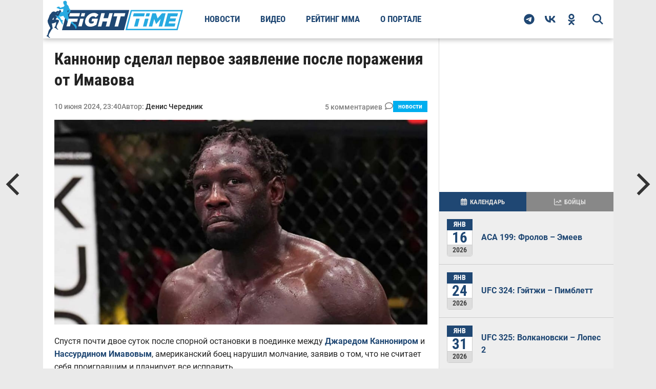

--- FILE ---
content_type: text/html; charset=utf-8
request_url: https://fighttime.ru/news/item/34933-kannonir-sdelal-pervoe-zayavlenie-posle-porazheniya-ot-imavova.html
body_size: 14282
content:
<!DOCTYPE html>
<html prefix="og: http://ogp.me/ns#" lang="ru">

<head>
	<meta name="viewport" content="width=device-width, initial-scale=1.0">
				<meta charset="utf-8" >
	<base href="https://fighttime.ru/" >
	<meta name="keywords" content="Джаред Каннонир,Нассурдин Имавов" >
	<meta name="robots" content="max-snippet:-1, max-image-preview:large" >
	<meta name="author" content="Денис Чередник" >
	<meta property="og:url" content="https://fighttime.ru/news/item/34933-kannonir-sdelal-pervoe-zayavlenie-posle-porazheniya-ot-imavova.html" >
	<meta property="og:type" content="article" >
	<meta property="og:title" content="Каннонир сделал первое заявление после поражения от Имавова" >
	<meta property="og:description" content="Спустя почти двое суток после спорной остановки в поединке между Джаредом Каннониром и Нассурдином Имавовым, американский боец нарушил молчание, заявив о том, что не считает себя проигравшим и планирует все исправить." >
	<meta property="og:image" content="/media/k2/items/cache/3201d5c1de5667ab8c1e387315651423_XL.jpg" >
	<meta name="image" content="/media/k2/items/cache/3201d5c1de5667ab8c1e387315651423_XL.jpg" >
	<meta name="twitter:card" content="summary" >
	<meta name="twitter:title" content="Каннонир сделал первое заявление после поражения от Имавова" >
	<meta name="twitter:description" content="Спустя почти двое суток после спорной остановки в поединке между Джаредом Каннониром и Нассурдином Имавовым, американский боец нарушил молчание, заявив о том, что не считает себя проигравшим и планиру..." >
	<meta name="twitter:image" content="/media/k2/items/cache/3201d5c1de5667ab8c1e387315651423_XL.jpg" >
	<meta name="twitter:image:alt" content="Каннонир сделал первое заявление после поражения от Имавова" >
	<meta property="yandex_recommendations_image" content="https://fighttime.ru/media/k2/items/cache/3201d5c1de5667ab8c1e387315651423_XL.jpg" >
	<meta property="yandex_recommendations_kill" content="1" >
	<meta name="description" content="Спустя почти двое суток после спорной остановки в поединке между Джаредом Каннониром и Нассурдином Имавовым, американский боец нарушил молчание, заявив о том, что не считает себя проигравшим и планирует все исправить." >
	<title>Каннонир сделал первое заявление после поражения от Имавова</title>
	<link href="https://fighttime.ru/news/item/34933-kannonir-sdelal-pervoe-zayavlenie-posle-porazheniya-ot-imavova.html" rel="canonical" >
	<link href="/favicon.ico" rel="shortcut icon" type="image/vnd.microsoft.icon" >
	<style>

                        /* K2 - Magnific Popup Overrides */
                        .mfp-iframe-holder {padding:10px;}
                        .mfp-iframe-holder .mfp-content {max-width:100%;width:100%;height:100%;}
                        .mfp-iframe-scaler iframe {background:#fff;padding:10px;box-sizing:border-box;box-shadow:none;}
                    
	</style>
	<script type="application/ld+json">{"@context":"https://schema.org","@type":"NewsArticle","@id":"https://fighttime.ru/news/item/34933-kannonir-sdelal-pervoe-zayavlenie-posle-porazheniya-ot-imavova.html","name":"Каннонир сделал первое заявление после поражения от Имавова","url":"https://fighttime.ru/news/item/34933-kannonir-sdelal-pervoe-zayavlenie-posle-porazheniya-ot-imavova.html","headline":"Каннонир сделал первое заявление после поражения от Имавова","dateCreated":"2024-06-10T23:40:21+03:00","datePublished":"2024-06-10T23:40:21+03:00","dateModified":"2024-06-10T23:40:21+03:00","description":"Спустя почти двое суток после спорной остановки в поединке между Джаредом Каннониром и Нассурдином Имавовым, американский боец нарушил молчание, заявив о том, что не считает себя проигравшим и планирует все исправить.\r\n","articleBody":"\r\n\r\n«Когда это случилось, я чувствовал себя просто ужасно, и мне потребовалось некоторое время, чтобы собраться с силами, посмотреть бой и снова это пережить», - заявил Каннонир в интервью Ариэлю Хельвани. «Это было действительно мучительно. Было такое ощущение, что у меня украли возможность совершать великие дела»\r\n«Я меня нет чувства, что я проиграл бой – я чувствую, будто у меня его отобрали. Меня лишили возможности проявить терпение, что я обычно делаю в своих поединках, и вернуться в бой. Это было по меньшей мере болезненно, если говорить мягко»\r\n\r\nПо словам Каннонира, он рассчитывает на незамедлительный реванш с Имавовым, и готов драться с представителем Франции на турнире UFC в Париже, который состоится 28 сентября.\r\n\r\n«В сентябре UFC отправляется в Париж. Я хотел бы встретиться с Нассурдином у него дома и все исправить. У него будет преимущество домашней арены, и я знаю, что в UFC рассматривают данную возможность»\r\n\r\nПоединок топовых средневесов, в минувшие выходные возглавивший турнир UFC on ESPN 57 в Луисвилле, завершился на отметке 1:34 четвертого раунда после того, как Имавов потряс соперника ударом справа, бросился его добивать, а рефери Джейсон Херцог не позволил Каннониру вернуться в бой, остановив встречу и зафиксировав победу французского бойца техническим нокаутом.","text":"Спустя почти двое суток после спорной остановки в поединке между Джаредом Каннониром и Нассурдином Имавовым, американский боец нарушил молчание, заявив о том, что не считает себя проигравшим и планирует все исправить.\r\n \r\n\r\n«Когда это случилось, я чувствовал себя просто ужасно, и мне потребовалось некоторое время, чтобы собраться с силами, посмотреть бой и снова это пережить», - заявил Каннонир в интервью Ариэлю Хельвани. «Это было действительно мучительно. Было такое ощущение, что у меня украли возможность совершать великие дела»\r\n«Я меня нет чувства, что я проиграл бой – я чувствую, будто у меня его отобрали. Меня лишили возможности проявить терпение, что я обычно делаю в своих поединках, и вернуться в бой. Это было по меньшей мере болезненно, если говорить мягко»\r\n\r\nПо словам Каннонира, он рассчитывает на незамедлительный реванш с Имавовым, и готов драться с представителем Франции на турнире UFC в Париже, который состоится 28 сентября.\r\n\r\n«В сентябре UFC отправляется в Париж. Я хотел бы встретиться с Нассурдином у него дома и все исправить. У него будет преимущество домашней арены, и я знаю, что в UFC рассматривают данную возможность»\r\n\r\nПоединок топовых средневесов, в минувшие выходные возглавивший турнир UFC on ESPN 57 в Луисвилле, завершился на отметке 1:34 четвертого раунда после того, как Имавов потряс соперника ударом справа, бросился его добивать, а рефери Джейсон Херцог не позволил Каннониру вернуться в бой, остановив встречу и зафиксировав победу французского бойца техническим нокаутом.","identifier":"https://fighttime.ru/news/item/34933-kannonir-sdelal-pervoe-zayavlenie-posle-porazheniya-ot-imavova.html","mainEntityOfPage":"https://fighttime.ru/news/item/34933-kannonir-sdelal-pervoe-zayavlenie-posle-porazheniya-ot-imavova.html","author":{"@type":"Person","name":"Денис Чередник","url":"https://fighttime.ru/user/fighttime.html","jobTitle":"Главный редактор"},"publisher":{"@type":"Organization","name":"FightTime","telephone":"+7 (495) 147-17-16","url":"https://fighttime.ru","address":{"@type":"PostalAddress","postalCode":123112,"addressCountry":"RU","addressLocality":"Россия, Москва","streetAddress":"1-й Красногвардейский проезд, 21с1"},"image":"https://fighttime.ru/templates/fighttime/images/logos/logo.svg","logo":{"@type":"ImageObject","url":"https://fighttime.ru/templates/fighttime/images/logos/logo.svg","width":275,"height":75}},"keywords":"Единоборства, Бокс, ММА, Джаред Каннонир, Нассурдин Имавов","articleSection":["Единоборства","Бокс","ММА","Джаред Каннонир","Нассурдин Имавов"],"about":["Единоборства","Бокс","ММА","Джаред Каннонир","Нассурдин Имавов"],"genre":["Единоборства","Бокс","ММА","Джаред Каннонир","Нассурдин Имавов"],"image":[{"@type":"ImageObject","representativeOfPage":"true","url":"https://fighttime.ru/media/k2/items/cache/3201d5c1de5667ab8c1e387315651423_XL.jpg","width":1000,"height":648}],"thumbnailUrl":"https://fighttime.ru/media/k2/items/cache/3201d5c1de5667ab8c1e387315651423_XL.jpg"}</script>
	<script type="application/ld+json">{"@context":"https://schema.org","@type":"Organization","name":"FightTime","telephone":"+7 (495) 147-17-16","url":"https://fighttime.ru/","address":{"@type":"PostalAddress","postalCode":123112,"addressCountry":"RU","addressLocality":"Россия, Москва","streetAddress":"1-й Красногвардейский проезд, 21с1"},"image":"https://fighttime.ru/templates/fighttime/images/logos/logo.svg","logo":{"@type":"ImageObject","url":"https://fighttime.ru/templates/fighttime/images/logos/logo.svg","width":275,"height":75}}</script>

	<link rel="preload" as="image" type="image/svg+xml" href="https://fighttime.ru/templates/fighttime/img/mega.svg?v=1.0.22">
	
	<link rel="preload" href="https://fighttime.ru/templates/fighttime/fonts/robotocondensed/v1/RobotoCondensed-Bold.woff2" as="font" type="font/woff2" crossorigin>
	<link href="https://fighttime.ru/rssfeed.feed?type=rss" rel="alternate" type="application/rss+xml" title="RSS 2.0">
	<link href="https://fighttime.ru/rssfeed.feed?type=atom" rel="alternate" type="application/atom+xml" title="Atom 1.0">
	<!-- start: Favicon and Touch Icons -->
	<link rel="apple-touch-icon-precomposed" sizes="152x152" href="https://fighttime.ru/templates/fighttime/icons/apple-touch-icon-152-precomposed.png">
	<link rel="apple-touch-icon" sizes="152x152" href="https://fighttime.ru/templates/fighttime/icons/apple-touch-icon-152.png">
	<link rel="apple-touch-icon-precomposed" sizes="144x144" href="https://fighttime.ru/templates/fighttime/icons/apple-touch-icon-144-precomposed.png">
	<link rel="apple-touch-icon-precomposed" sizes="114x114" href="https://fighttime.ru/templates/fighttime/icons/apple-touch-icon-114-precomposed.png">
	<link rel="apple-touch-icon-precomposed" sizes="120x120" href="https://fighttime.ru/templates/fighttime/icons/apple-touch-icon-120-precomposed.png">
	<link rel="apple-touch-icon" sizes="120x120" href="https://fighttime.ru/templates/fighttime/icons/apple-touch-icon-120.png">
	<link rel="apple-touch-icon-precomposed" sizes="72x72" href="https://fighttime.ru/templates/fighttime/icons/apple-touch-icon-72-precomposed.png">
	<link rel="apple-touch-icon-precomposed" href="https://fighttime.ru/templates/fighttime/icons/apple-touch-icon-precomposed.png">
	<link rel="apple-touch-icon" href="https://fighttime.ru/templates/fighttime/icons/apple-touch-icon.png">
	<link rel="shortcut icon" href="https://fighttime.ru/templates/fighttime/icons/favicon.png">
	<link rel="icon" type="image/png" href="https://fighttime.ru/apple-touch-icon-192x192.png" sizes="192x192" >
	<link rel="icon" type="image/png" href="https://fighttime.ru/apple-touch-icon-512x512.png" sizes="512x512" >
			<link rel='preload stylesheet' id='main-style-css' href='https://fighttime.ru/templates/fighttime/css/style.min.css?ver=4.1.51' as="style" type='text/css' media='all'>
	<link rel='preload stylesheet' id='second-style-css' href='https://fighttime.ru/templates/fighttime/css/style.second.min.css?ver=4.1.51' as="style" type='text/css' media='all'>
	<link rel='preload stylesheet' id='fonts-style-css' href='https://fighttime.ru/templates/fighttime/css/fonts.min.css?ver=4.1.51' as="style" type='text/css' media='all'>

	<style>
				@media screen AND (max-width: 567px) {
			#lx_727754{
				width: 100vw !important;
			}
			#luxup_slot-727754-1{
				max-width: 100vw !important;
				box-sizing: border-box;
			}
		}
		@media screen AND (max-width: 767px) {
			#lx_727754{
				max-width: 100vw !important;				
			}
		}
		/* #fb-fighter .ads-center,
		#fb-events .yandex_ad1_wrapper,
		#fb-events .ads-center {
			min-height: 300px;
		} */

		#fb-events .adfox_centered,
		#fb-fighter .adfox_centered {
			display: -webkit-box;
			display: -ms-flexbox;
			display: flex;
			-webkit-box-align: center;
			-ms-flex-align: center;
			align-items: center;
			-webkit-box-pack: center;
			-ms-flex-pack: center;
			justify-content: center;
			height: 350px;
		}

		@media screen and (max-width: 576px) {
			#feat-img-reg {
				min-height: 50vw;
			}

			/* #content-area .yandex_rtb_wrapper {
				height: 300px;
			} */

			.adfox_centered {
				display: -webkit-box;
				display: -ms-flexbox;
				display: flex;
				-webkit-box-align: center;
				-ms-flex-align: center;
				align-items: center;
				-webkit-box-pack: center;
				-ms-flex-pack: center;
				justify-content: center;
				height: 350px;
			}

			/* #adfox_content_intro,
			#fb-fighter .ads-center,
			#fb-events .ads-center {}

			#fb-events .yandex_ad1_wrapper {
				height: 400px;
			} */
		}

		#fb-events .adfox_centered.auto-height,
		#fb-fighter .adfox_centered.auto-height,
		.adfox_centered.auto-height {
			height: auto;
		}


		@media screen and (min-width: 960px) {
			.ads-sidebar {
				height: 300px;
			}
		}
	</style>

	<style>
				.app-chat-editor .border {
			border-radius: 10px !important;
		}
	</style>
	<!-- Yandex.RTB -->
	<script>
		window.yaContextCb = window.yaContextCb || []
	</script>
	<script src="https://yandex.ru/ads/system/context.js" async></script>
		
		
	<script async type="text/javascript" src="//s.luxcdn.com/t/229764/360_light.js"></script>
</head>

<body class="page-template page-template-template-boxed page-template-template-boxed-php">

		
		<script class='__lxGc__' type='text/javascript'>
	((__lxGc__=window.__lxGc__||{'s':{},'b':0})['s']['_229764']=__lxGc__['s']['_229764']||{'b':{}})['b']['_726184']={'i':__lxGc__.b++};
	</script>
	

		<script class='__lxGc__' type='text/javascript'>
	((__lxGc__=window.__lxGc__||{'s':{},'b':0})['s']['_229764']=__lxGc__['s']['_229764']||{'b':{}})['b']['_726277']={'i':__lxGc__.b++};
	</script>
	
	
		

	
	

	<div id="site">
		<header class="header">
			<div class="header__wrapper">
				<button class="mobile-bar__bars">
										<svg width="20" height="20" viewBox="0 0 448 512" aria-label="Открыть меню" role="img">
						<title>Открыть меню</title>
						<path d="M0 64H448v64H0V64zM0 224H448v64H0V224zM448 384v64H0V384H448z" fill="currentColor"/>
					</svg>
				</button>
				<a class="header__logo" content="https://fighttime.ru/" href="https://fighttime.ru/">
					<img class="header__logo-mobile" width="205" height="40" src="https://fighttime.ru/templates/fighttime/images/logos/logo-mobile.svg" alt="Логотип СМИ FightTime.ru">
					<img class="header__logo-desc" width="275" height="75" src="https://fighttime.ru/templates/fighttime/images/logos/logo.svg" alt="Логотип СМИ FightTime.ru">
				</a>
									<nav class="header__nav">
						<ul  class="main-menu">
<li class="current selected main-menu__item main-menu__item-146"><a href="/news.html" title="Новости">Новости</a></li><li class="main-menu__item main-menu__item-147"><a href="/video.html" title="Видео">Видео</a></li><li class="main-menu__item main-menu__item-148"><a href="/rating-mma.html" title="Рейтинг ММА">Рейтинг ММА</a></li><li class="main-menu__item main-menu__item-150"><a href="/about.html" >О портале</a></li></ul>

					</nav>
				
				<div class="header__right">
					<div id="search-button">
						<svg height="21" width="21">
							<title>поиск</title>
							<use xlink:href="https://fighttime.ru/templates/fighttime/img/mega.svg?v=1.0.22#magnifying-glass-bold"></use>
						</svg>
					</div>
					<div class="social-nav relative">
						<a class="social-nav__link social-nav__telegram" href="https://t.me/fighttimeru" rel="noopener nofollow" target="_blank">
														<svg viewBox="0 0 496 512" height="21" width="21">
								<path d="M248,8C111.033,8,0,119.033,0,256S111.033,504,248,504,496,392.967,496,256,384.967,8,248,8ZM362.952,176.66c-3.732,39.215-19.881,134.378-28.1,178.3-3.476,18.584-10.322,24.816-16.948,25.425-14.4,1.326-25.338-9.517-39.287-18.661-21.827-14.308-34.158-23.215-55.346-37.177-24.485-16.135-8.612-25,5.342-39.5,3.652-3.793,67.107-61.51,68.335-66.746.153-.655.3-3.1-1.154-4.384s-3.59-.849-5.135-.5q-3.283.746-104.608,69.142-14.845,10.194-26.894,9.934c-8.855-.191-25.888-5.006-38.551-9.123-15.531-5.048-27.875-7.717-26.8-16.291q.84-6.7,18.45-13.7,108.446-47.248,144.628-62.3c68.872-28.647,83.183-33.623,92.511-33.789,2.052-.034,6.639.474,9.61,2.885a10.452,10.452,0,0,1,3.53,6.716A43.765,43.765,0,0,1,362.952,176.66Z" fill="currentColor"/>
							</svg>
						</a>
						<a class="social-nav__link social-nav__vk" href="https://vk.com/fighttimeru" rel="noopener nofollow" target="_blank">
														<svg viewBox="0 0 48 30" height="21" width="21">
								<path d="M26.1436 29.9512C9.74385 29.9512 0.38978 18.7083 0 0H8.21488C8.48471 13.7314 14.5408 19.5477 19.3377 20.747V0H27.0732V11.8425C31.8102 11.3328 36.7865 5.93628 38.4655 0H46.2008C44.9116 7.31544 39.515 12.712 35.6774 14.9306C39.515 16.7295 45.6615 21.4365 48 29.9512H39.4851C37.6562 24.2548 33.0994 19.8475 27.0732 19.2479V29.9512H26.1436Z" fill="currentColor"/>
							</svg>
						</a>
						<a class="social-nav__link social-nav__ok" href="https://ok.ru/group/51264289898695" rel="noopener nofollow" target="_blank">
														<svg viewBox="0 0 320 512" height="22" width="22">
								<path d="M275.1 334c-27.4 17.4-65.1 24.3-90 26.9l20.9 20.6 76.3 76.3c27.9 28.6-17.5 73.3-45.7 45.7-19.1-19.4-47.1-47.4-76.3-76.6L84 503.4c-28.2 27.5-73.6-17.6-45.4-45.7 19.4-19.4 47.1-47.4 76.3-76.3l20.6-20.6c-24.6-2.6-62.9-9.1-90.6-26.9-32.6-21-46.9-33.3-34.3-59 7.4-14.6 27.7-26.9 54.6-5.7 0 0 36.3 28.9 94.9 28.9s94.9-28.9 94.9-28.9c26.9-21.1 47.1-8.9 54.6 5.7 12.4 25.7-1.9 38-34.5 59.1zM30.3 129.7C30.3 58 88.6 0 160 0s129.7 58 129.7 129.7c0 71.4-58.3 129.4-129.7 129.4s-129.7-58-129.7-129.4zm66 0c0 35.1 28.6 63.7 63.7 63.7s63.7-28.6 63.7-63.7c0-35.4-28.6-64-63.7-64s-63.7 28.6-63.7 64z" fill="currentColor"/>
							</svg>
						</a>
					</div>
				</div>
				<div id="search-bar">
					<div class="gcse-searchbox-only" 
	data-queryParameterName="search" 
	data-resultsUrl="https://fighttime.ru/search-results.html"
	data-autoCompleteMaxCompletions="5" 
	data-autoCompleteMatchType='any'
></div>
				</div>
			</div>
		</header>

		<div class="mobile-bar">
			<button class="mobile-bar__close">
				<svg height="30" width="30">
					<title>Закрыть меню</title>
					<use xlink:href="https://fighttime.ru/templates/fighttime/img/mega.svg?v=1.0.22#bar-close"></use>
				</svg>
			</button>
			<div class="mobile-bar__wrapper">
				<a class="mobile-bar__logo" content="https://fighttime.ru/" href="https://fighttime.ru/">
					<img width="205" height="40" src="https://fighttime.ru/templates/fighttime/images/logos/logo-mobile.svg" alt="Логотип СМИ FightTime.ru">
				</a>

				<div data-type="mobile_gcse" class="mobile-bar__gcse"></div>

									<nav class="mobile-bar__nav"></nav>
				
				<div class="mobile-bar__social relative">
					<span class="mobile-bar__social-title">FightTime в соцсетях</span>
					<div class="mobile-bar__social-list"></div>
				</div>
			</div>
		</div>

		<div id="head-wrap" class="left relative">
			<div class="head-wrap-out">
				<div class="head-wrap-in">
					
											
										
									</div>
			</div>
		</div>
		<div id="content-wrapper" class="left relative">
			<div class="content-out">
				<div class="content-in">
					<main>						
																			<div id="system-message-container">
	</div>

							<div id="post-social-out" class="relative">
	<div id="post-social-in">
		<div id="post-content-out">
			<div id="post-content-in">
				<div id="post-content-contain" class="left relative">
					<article class="post-98 post type-post status-publish format-standard has-post-thumbnail category-tech tag-featured2 tag-free tag-internet tag-mastercard tag-tech tag-uk tag-wi-fi">
						<div id="post-content-wrapper" class="relative">
							<div id="post-area" class="left relative">
								<h1 class="story-title entry-title">Каннонир сделал первое заявление после поражения от Имавова</h1>

																	<div class="post-cat-contain post-cat-mob">

																					<span class="post-date">
												<time class="post-date updated" datetime="2024-06-10T23:40:21+03:00">
													10 июня 2024, 23:40												</time>
											</span>
										
																					<span class="author-name">
												Автор: 													<a rel="author" href="https://fighttime.ru/user/fighttime.html">
														<span>Денис Чередник</span>
													</a>
																							</span>
										
																					
											<span id="page-comment-count">
												<span>Комментарии</span>
												<svg height="16" width="16">
													<title>Комментарии</title>
													<use xlink:href="https://fighttime.ru/templates/fighttime/img/mega.svg?v=1.0.22#comments"></use>
												</svg>
											</span>
										
																					<span class="img-cat img-cat-article">
												<a href="https://fighttime.ru/news.html">
													Новости												</a>
											</span>
																				
									</div>
								
																
								<div class="relative">
									<div id="content-area" class="left relative">
																					<div id="feat-img-reg" class="relative">
												
																								<img
													width="1000"													height="648"													src="https://fighttime.ru/media/k2/items/cache/3201d5c1de5667ab8c1e387315651423_XL.jpg?v=3" srcset="https://fighttime.ru/media/k2/items/cache/3201d5c1de5667ab8c1e387315651423_L.jpg?v=3 504w, https://fighttime.ru/media/k2/items/cache/3201d5c1de5667ab8c1e387315651423_XL.jpg?v=3 1200w"
													sizes="(max-width: 728px) 50vw, 1200px"
													alt="Каннонир сделал первое заявление после поражения от Имавова" class="itemImage" >
											</div>
											
																															
											
											
											
																						
											<div class="itemFullText">
																									<p>Спустя почти двое суток после спорной остановки в поединке между <a href="/fighters/78628/Jared-Cannonier.html" target="_blank" rel="noopener noreferrer">Джаредом Каннониром</a> и <a href="/fighters/217405/Nassourdine-Imavov.html" target="_blank" rel="noopener noreferrer">Нассурдином Имавовым</a>, американский боец нарушил молчание, заявив о том, что не считает себя проигравшим и планирует все исправить.</p>
																																					
<blockquote>
<p>«Когда это случилось, я чувствовал себя просто ужасно, и мне потребовалось некоторое время, чтобы собраться с силами, посмотреть бой и снова это пережить», - заявил Каннонир в интервью Ариэлю Хельвани. «Это было действительно мучительно. Было такое ощущение, что у меня украли возможность совершать великие дела»</p>
<p>«Я меня нет чувства, что я проиграл бой – я чувствую, будто у меня его отобрали. Меня лишили возможности проявить терпение, что я обычно делаю в своих поединках, и вернуться в бой. Это было по меньшей мере болезненно, если говорить мягко»</p>
</blockquote>
<p>По словам Каннонира, он рассчитывает на незамедлительный реванш с Имавовым, и готов драться с представителем Франции на <a href="/events/103572/UFC-Fight-Night-Gane-vs-TBA.html" target="_blank" rel="noopener noreferrer">турнире UFC в Париже,</a> который состоится 28 сентября.</p>
<blockquote>
<p>«В сентябре UFC отправляется в Париж. Я хотел бы встретиться с Нассурдином у него дома и все исправить. У него будет преимущество домашней арены, и я знаю, что в UFC рассматривают данную возможность»</p>
</blockquote>
<p>Поединок топовых средневесов, в минувшие выходные возглавивший турнир <a href="/events/103594/UFC-on-ESPN-57-Cannonier-vs-Imavov.html" target="_blank" rel="noopener noreferrer">UFC on ESPN 57</a> в Луисвилле, завершился на отметке 1:34 четвертого раунда после того, как Имавов потряс соперника ударом справа, бросился его добивать, а рефери Джейсон Херцог не позволил Каннониру вернуться в бой, остановив встречу и зафиксировав победу французского бойца техническим нокаутом.</p>																							</div>
										
										
																				

																				

										
										<div class="subscribe">
											<span class="subscribe__text">Читайте</span>
											<a class="subscribe__link" target="_blank" rel="noopener nofollow" href="https://t.me/joinchat/AAAAAFNyp7_2jzMvoAcJUg">
												<span class="subscribe__link-text">FightTime в Telegram</span>
												<svg height="30" width="30">
													<title>Telegram</title>
													<use xlink:href="https://fighttime.ru/templates/fighttime/img/mega.svg?v=1.0.22#telegram-icon"></use>
												</svg>
											</a>
										</div>

																					<div class="post-tags post-tags-mobi">
												<span class="post-tags-header">Теги</span>
												<span>
																																								<a href="https://fighttime.ru/tagslist/itemlist/tag/Джаред%20Каннонир.html" rel="tag">Джаред Каннонир</a>
																																									<a href="https://fighttime.ru/tagslist/itemlist/tag/Нассурдин%20Имавов.html" rel="tag">Нассурдин Имавов</a>
																											
													
												</span>
											</div><!--post-tags-->
										
										
									</div><!--content-area-->

									
								</div><!--right-content-->
							</div><!--post-area-->
						</div><!--post-content-wrapper-->

					</article>
					<div class="yandex_rtb_wrapper_bottom left relative" style="background-color: #fff; width: 100%; text-align: center; padding-bottom: 15px;">


						<!--AdFox START-->
						<!--Площадка: FightTime.ru / * / *-->
						<!--Тип баннера: Десктоп/Мобильный 728x90/300x300-->
						<!--Расположение: Контент-->
						<div class="adfox_centered auto-height">
							<div id="adfox_content_after" class="ads-center"></div>
						</div>
						<script>
							window.yaContextCb.push(() => {
								Ya.adfoxCode.createAdaptive({
									ownerId: 366235,
									containerId: 'adfox_content_after',
									params: {
										pp: 'cvmk',
										ps: 'gadv',
										p2: 'hwcp'
									},
									onRender: function() {
										// console.log('NEWS ADFOX Rendered2');
										// if (jQuery(window).width() >= 768) {
										//     ym(14666941, 'reachGoal', 'PM_DESKTOP_VIEW');
										//     console.log('Десктоп - Loading');
										// } else {
										//     ym(14666941, 'reachGoal', 'PM_MOBILE_VIEW');
										//     console.log('Мобильный - Loading');
										// }
									}
								}, ['desktop', 'tablet', 'phone'], {
									tabletWidth: 1113,
									phoneWidth: 768,
									isAutoReloads: false
								})
							})
						</script>

												
												

												
					</div>

											
						<div class="article-comment left relative" style="background-color: #fff; width: 100%;">
							<div class="article-comment__wrapper">
								<div id="comments" class="comments">
		<div id="mc-container">
		<button id="comments-show-btn" class="comments__show-btn">Показать комментарии</button>        
	</div>	
</div>






							</div>
						</div>
					
					
						<div class="post-related">
							<h3 class="post-related__header">Материалы по теме</h3>
							<div class="post-related__list">
																<div class="related-item">
									<div class="related-item__img">
										<a class="related-item__img-link" rel="bookmark" href="/news/item/40952-de-ridder-chimaev-i-imavov-ne-khotyat-dratsya-drug-s-drugom.html" title="Де Риддер: Чимаев и Имавов не хотят драться друг с другом">
											<img width="400" height="240" src="[data-uri]" data-lazy-type="image" data-lazy-src="/media/k2/items/cache/07788e338f03eab08d7ff17a1bf8cdf6_L.jpg" class="lazy lazy-hidden" alt="Де Риддер: Чимаев и Имавов не хотят драться друг с другом">

											<span class="related-item__img-more">Подробнее</span>
										</a>
									</div>
																			<span class="related-item__cat">
											Новости										</span>
																		<div class="related-item__content">
										<a class="related-item__title" rel="bookmark" href="/news/item/40952-de-ridder-chimaev-i-imavov-ne-khotyat-dratsya-drug-s-drugom.html" title="Де Риддер: Чимаев и Имавов не хотят драться друг с другом">Де Риддер: Чимаев и Имавов не хотят драться друг с другом</a>
																			</div>
									
																		
								</div>
																<div class="related-item">
									<div class="related-item__img">
										<a class="related-item__img-link" rel="bookmark" href="/news/item/40800-majkl-pejdzh-vystupit-na-turnire-ufc-v-londone.html" title="Майкл Пейдж выступит на турнире UFC в Лондоне">
											<img width="400" height="240" src="[data-uri]" data-lazy-type="image" data-lazy-src="/media/k2/items/cache/ee25d7f48b3d8014e391d90a77a505e7_L.jpg" class="lazy lazy-hidden" alt="Майкл Пейдж выступит на турнире UFC в Лондоне">

											<span class="related-item__img-more">Подробнее</span>
										</a>
									</div>
																			<span class="related-item__cat">
											Новости										</span>
																		<div class="related-item__content">
										<a class="related-item__title" rel="bookmark" href="/news/item/40800-majkl-pejdzh-vystupit-na-turnire-ufc-v-londone.html" title="Майкл Пейдж выступит на турнире UFC в Лондоне">Майкл Пейдж выступит на турнире UFC в Лондоне</a>
																			</div>
									
																		
								</div>
																<div class="related-item">
									<div class="related-item__img">
										<a class="related-item__img-link" rel="bookmark" href="/news/item/40675-drikus-dyu-plessi-dal-prognoz-na-boj-khamzata-chimaeva-i-nassurdina-imavova.html" title="Дрикус Дю Плесси дал прогноз на бой Хамзата Чимаева и Нассурдина Имавова">
											<img width="400" height="240" src="[data-uri]" data-lazy-type="image" data-lazy-src="/media/k2/items/cache/1831dadad1ed91c4d0cb5fc4e121fb70_L.jpg" class="lazy lazy-hidden" alt="Дрикус Дю Плесси дал прогноз на бой Хамзата Чимаева и Нассурдина Имавова">

											<span class="related-item__img-more">Подробнее</span>
										</a>
									</div>
																			<span class="related-item__cat">
											Новости										</span>
																		<div class="related-item__content">
										<a class="related-item__title" rel="bookmark" href="/news/item/40675-drikus-dyu-plessi-dal-prognoz-na-boj-khamzata-chimaeva-i-nassurdina-imavova.html" title="Дрикус Дю Плесси дал прогноз на бой Хамзата Чимаева и Нассурдина Имавова">Дрикус Дю Плесси дал прогноз на бой Хамзата Чимаева и Нассурдина Имавова</a>
																			</div>
									
																		
								</div>
															</div>
						</div>

					
					<!--AdFox START-->
					<!--yandex_rostovdesign-->
					<!--Площадка: FightTime.ru / * / *-->
					<!--Тип баннера: Десктоп/Мобильный 728x90/300x300-->
					<!--Расположение: Материалы по теме-->
					<div id="adfox_related"></div>
					<script>
						window.yaContextCb.push(()=>{
							Ya.adfoxCode.createAdaptive({
								ownerId: 366235,
								containerId: 'adfox_related',
								params: {
									pp: 'fxuz',
									ps: 'gadv',
									p2: 'hwcp'
								}
							}, ['tablet', 'phone'], {
								tabletWidth: 1113,
								phoneWidth: 768,
								isAutoReloads: false
							})
						})
					</script>

					
					
										

										

					

				</div><!--post-content-contain-->
			</div><!--post-content-in-->
		</div><!--post-content-out-->
	</div><!--post-social-in-->
</div><!--post-social-out-->


	<div id="prev-next-wrap">
					<div id="prev-post-wrap">
				<div id="prev-post-arrow" class="relative">
					<svg height="80" width="35">
						<title>Предыдущий</title>
						<use xlink:href="https://fighttime.ru/templates/fighttime/img/mega.svg?v=1.0.22#chevron-left"></use>
					</svg>
				</div><!--prev-post-arrow-->
				<div class="prev-next-text">
					<a href="/news/item/34932-gilbert-berns-i-shon-bredi-vozglavyat-turnir-ufc.html" rel="prev">Гилберт Бернс и Шон Брэди возглавят турнир UFC</a>
				</div><!--prev-post-text-->
			</div><!--prev-post-wrap-->
		
					<div id="next-post-wrap">
				<div id="next-post-arrow" class="relative">
					<svg height="80" width="35">
						<title>Следующий</title>
						<use xlink:href="https://fighttime.ru/templates/fighttime/img/mega.svg?v=1.0.22#chevron-right"></use>
					</svg>
				</div><!--prev-post-arrow-->
				<div class="prev-next-text">
					<a href="/news/item/34934-dzhordzh-sent-perr-podderzhal-islama-makhacheva.html" rel="next">Джордж Сент-Пьерр поддержал Ислама Махачева</a>
				</div><!--prev-next-text-->
			</div><!--next-post-wrap-->
			</div><!--prev-next-wrap-->

<!-- JoomlaWorks "K2" (v2.10.2) | Learn more about K2 at https://getk2.org -->


						
						
													<div id="sidebar">
								<aside class="sidebar-container">
									<!--AdFox START-->
									<!--Площадка: FightTime.ru / * / *-->
									<!--Тип баннера: Десктоп/Мобильный 728x90/300x300-->
									<!--Расположение: Сайдбар-->
									<div id="adfox_sidebar" class="ads-sidebar"></div>
									<script>
										window.yaContextCb.push(() => {
											Ya.adfoxCode.createAdaptive({
												ownerId: 366235,
												containerId: 'adfox_sidebar',
												params: {
													pp: 'cyts',
													ps: 'gadv',
													p2: 'hwcp'
												}
											}, ['desktop'], {
												tabletWidth: 960,
												phoneWidth: 768,
												isAutoReloads: false
											})
										})
									</script>
									<div class="fe-wrapper sidebar-wrapper" id="ModEventsFights">
	<div class="fe-nav">
		<ul class="nav">
			<li class="active">
				<a href="#tab1">
					<svg height="14" width="14">
						<title>Календарь</title>
						<use xlink:href="https://fighttime.ru/templates/fighttime/img/mega.svg?v=1.0.22#calendar-days"></use>
					</svg>
					<span>Календарь</span>
				</a>
			</li>
			<li>
				<a href="#tab2">
					<svg height="15" width="15">
						<title>Бойцы</title>
						<use xlink:href="https://fighttime.ru/templates/fighttime/img/mega.svg?v=1.0.22#chart-line-up"></use>
					</svg>
					<span>Бойцы</span>
				</a>
			</li>
		</ul>
		<span class="fe-mobi-bt">Открыть</span>
	</div>
	<div class="fe-content">
		<div id="tab1" class="fe-tab-content active">
			<ul class="fe-list">
										<li class="item 0">
							<div class="w20 left br-box">
								<div class="fight-date">
									<span class="month">янв</span>
									<span class="day">16</span>
									<span class="year">2026</span>
								</div>
							</div>
							<div class="w80 right br-box title">
																<a href="/events/106872/ACA-199-Polpudnikov-vs-Magomedov.html" title="ACA 199: Фролов – Эмеев">
									<span>ACA 199: Фролов – Эмеев</span>
								</a>
							</div>
						</li>

						
																<li class="item 1">
							<div class="w20 left br-box">
								<div class="fight-date">
									<span class="month">янв</span>
									<span class="day">24</span>
									<span class="year">2026</span>
								</div>
							</div>
							<div class="w80 right br-box title">
																<a href="/events/106826/UFC-324-Gaethje-vs-Pimblett.html" title="UFC 324: Гэйтжи – Пимблетт">
									<span>UFC 324: Гэйтжи – Пимблетт</span>
								</a>
							</div>
						</li>

						
																<li class="item 2">
							<div class="w20 left br-box">
								<div class="fight-date">
									<span class="month">янв</span>
									<span class="day">31</span>
									<span class="year">2026</span>
								</div>
							</div>
							<div class="w80 right br-box title">
																<a href="/events/106827/UFC-325-Volkanovski-vs-Lopes-2.html" title="UFC 325: Волкановски – Лопес 2">
									<span>UFC 325: Волкановски – Лопес 2</span>
								</a>
							</div>
						</li>

						
																<li class="item 3">
							<div class="w20 left br-box">
								<div class="fight-date">
									<span class="month">фев</span>
									<span class="day">06</span>
									<span class="year">2026</span>
								</div>
							</div>
							<div class="w80 right br-box title">
																<a href="/events/106877/ACA-200-Gasanov-vs-Tumenov.html" title="ACA 200: Гасанов – Туменов">
									<span>ACA 200: Гасанов – Туменов</span>
								</a>
							</div>
						</li>

						
																<li class="item 4">
							<div class="w20 left br-box">
								<div class="fight-date">
									<span class="month">фев</span>
									<span class="day">07</span>
									<span class="year">2026</span>
								</div>
							</div>
							<div class="w80 right br-box title">
																<a href="/events/106819/Professional-Fighters-League-PFL-Champions-Series-5-Nurmagomedov-vs-Davis.html" title="PFL Дубай: Нурмагомедов – Дэвис">
									<span>PFL Дубай: Нурмагомедов – Дэвис</span>
								</a>
							</div>
						</li>

						
																<li class="item 5">
							<div class="w20 left br-box">
								<div class="fight-date">
									<span class="month">фев</span>
									<span class="day">07</span>
									<span class="year">2026</span>
								</div>
							</div>
							<div class="w80 right br-box title">
																<a href="/events/106860/UFC-Fight-Night-266-Bautista-vs-Oliveira.html" title="UFC Fight Night 266: Баутиста – Оливейра">
									<span>UFC Fight Night 266: Баутиста – Оливейра</span>
								</a>
							</div>
						</li>

						
																<li class="item 6">
							<div class="w20 left br-box">
								<div class="fight-date">
									<span class="month">фев</span>
									<span class="day">13</span>
									<span class="year">2026</span>
								</div>
							</div>
							<div class="w80 right br-box title">
																<a href="/events/106905/Fight-Nights-133-Tsoloev-vs-Butorin.html" title="Бетсити Fight Nights 133: Цолоев – Буторин">
									<span>Бетсити Fight Nights 133: Цолоев – Буторин</span>
								</a>
							</div>
						</li>

						
																<li class="item 7">
							<div class="w20 left br-box">
								<div class="fight-date">
									<span class="month">фев</span>
									<span class="day">21</span>
									<span class="year">2026</span>
								</div>
							</div>
							<div class="w80 right br-box title">
																<a href="/events/106849/UFC-Fight-Night-Strickland-vs-Hernandez.html" title="UFC Fight Night 267: Стрикленд – Эрнандес">
									<span>UFC Fight Night 267: Стрикленд – Эрнандес</span>
								</a>
							</div>
						</li>

						
																<li class="item 8">
							<div class="w20 left br-box">
								<div class="fight-date">
									<span class="month">фев</span>
									<span class="day">28</span>
									<span class="year">2026</span>
								</div>
							</div>
							<div class="w80 right br-box title">
																<a href="/events/106856/UFC-Fight-Night-Moreno-vs-Almabayev.html" title="UFC Fight Night 268: Морено – Алмабаев">
									<span>UFC Fight Night 268: Морено – Алмабаев</span>
								</a>
							</div>
						</li>

						
																<li class="item 9">
							<div class="w20 left br-box">
								<div class="fight-date">
									<span class="month">март</span>
									<span class="day">07</span>
									<span class="year">2026</span>
								</div>
							</div>
							<div class="w80 right br-box title">
																<a href="/events/106844/UFC-326-Holloway-vs-Oliveira-2.html" title="UFC 326: Холловэй – Оливейра 2">
									<span>UFC 326: Холловэй – Оливейра 2</span>
								</a>
							</div>
						</li>

						
																<li class="item 10">
							<div class="w20 left br-box">
								<div class="fight-date">
									<span class="month">март</span>
									<span class="day">14</span>
									<span class="year">2026</span>
								</div>
							</div>
							<div class="w80 right br-box title">
																<a href="/events/106906/UFC-Fight-Night-269-Emmett-vs-Vallejos.html" title="UFC Fight Night 269: Эмметт – Вальехос">
									<span>UFC Fight Night 269: Эмметт – Вальехос</span>
								</a>
							</div>
						</li>

						
																<li class="item 11">
							<div class="w20 left br-box">
								<div class="fight-date">
									<span class="month">март</span>
									<span class="day">20</span>
									<span class="year">2026</span>
								</div>
							</div>
							<div class="w80 right br-box title">
																<a href="/events/106864/Professional-Fighters-League-PFL-Madrid-Van-Steenis-vs-Edwards-2.html" title="PFL Мадрид: Ван Стинис – Эдвардс 2">
									<span>PFL Мадрид: Ван Стинис – Эдвардс 2</span>
								</a>
							</div>
						</li>

						
																<li class="item 12">
							<div class="w20 left br-box">
								<div class="fight-date">
									<span class="month">март</span>
									<span class="day">21</span>
									<span class="year">2026</span>
								</div>
							</div>
							<div class="w80 right br-box title">
																<a href="/events/106910/UFC-Fight-Night-270.html" title="UFC Fight Night 270">
									<span>UFC Fight Night 270</span>
								</a>
							</div>
						</li>

						
																<li class="item 13">
							<div class="w20 left br-box">
								<div class="fight-date">
									<span class="month">март</span>
									<span class="day">28</span>
									<span class="year">2026</span>
								</div>
							</div>
							<div class="w80 right br-box title">
																<a href="/events/106903/UFC-Fight-Night-271-Adesanya-vs-Pyfer.html" title="UFC Fight Night 271: Адесанья – Пайфер">
									<span>UFC Fight Night 271: Адесанья – Пайфер</span>
								</a>
							</div>
						</li>

						
																<li class="item 14">
							<div class="w20 left br-box">
								<div class="fight-date">
									<span class="month">апр</span>
									<span class="day">11</span>
									<span class="year">2026</span>
								</div>
							</div>
							<div class="w80 right br-box title">
																<a href="/events/106904/UFC-327.html" title="UFC 327">
									<span>UFC 327</span>
								</a>
							</div>
						</li>

						
													</ul>
		</div>


		<div id="tab2" class="fe-tab-content fighters">
			<div class="fe-search">
				<form action="/fighters.html" id="fb_form_fighter" class="horizontal fb_form_fighter">
					<div class="input-group row">
						<div class="w80 left br-box relative">
							<input name="namesearch" type="text" placeholder="Введите имя бойца" class="form-control searchfeeld query_fighters" id="fb_search_fighters" value="">
						</div>
						<div class="w20 left br-box">
														<button data-form-id="fb_form_fighter" class="btn">
								<svg height="16" width="16">
									<title>поиск</title>
									<use xlink:href="https://fighttime.ru/templates/fighttime/img/mega.svg?v=1.0.22#magnifying-glass"></use>
								</svg>
							</button>
						</div>
					</div>
				</form>
			</div>
			<ul class="fe-list">
										<li class="item">
							<div class="w20 left br-box">
								<a href="/fighters/76836/Islam-Makhachev.html" title="Ислам Махачев (Islam Makhachev)">
									<img
										width="50"
										height="50"
										src="[data-uri]"
										data-lazy-type="image" data-lazy-src="images/fightbase/webp/fighters_small/76836.webp"
										class="lazy lazy-hidden attachment-medium-thumb wp-post-image"
										alt="Ислам Махачев (Islam Makhachev)">
								</a>
							</div>
							<div class="w80 right br-box title">
								<a href="/fighters/76836/Islam-Makhachev.html" title="Ислам Махачев (Islam Makhachev)">
									<span class="name">
										Ислам Махачев <span class="name_rus">(Islam Makhachev)</span>									</span>
								</a>
							</div>
						</li>
										<li class="item">
							<div class="w20 left br-box">
								<a href="/fighters/56035/Khabib-Nurmagomedov.html" title="Хабиб Нурмагомедов (Khabib Nurmagomedov)">
									<img
										width="50"
										height="50"
										src="[data-uri]"
										data-lazy-type="image" data-lazy-src="images/fightbase/webp/fighters_small/56035.webp"
										class="lazy lazy-hidden attachment-medium-thumb wp-post-image"
										alt="Хабиб Нурмагомедов (Khabib Nurmagomedov)">
								</a>
							</div>
							<div class="w80 right br-box title">
								<a href="/fighters/56035/Khabib-Nurmagomedov.html" title="Хабиб Нурмагомедов (Khabib Nurmagomedov)">
									<span class="name">
										Хабиб Нурмагомедов <span class="name_rus">(Khabib Nurmagomedov)</span>									</span>
								</a>
							</div>
						</li>
										<li class="item">
							<div class="w20 left br-box">
								<a href="/fighters/27944/Jon-Jones.html" title="Джон Джонс (Jon Jones)">
									<img
										width="50"
										height="50"
										src="[data-uri]"
										data-lazy-type="image" data-lazy-src="images/fightbase/webp/fighters_small/27944.webp"
										class="lazy lazy-hidden attachment-medium-thumb wp-post-image"
										alt="Джон Джонс (Jon Jones)">
								</a>
							</div>
							<div class="w80 right br-box title">
								<a href="/fighters/27944/Jon-Jones.html" title="Джон Джонс (Jon Jones)">
									<span class="name">
										Джон Джонс <span class="name_rus">(Jon Jones)</span>									</span>
								</a>
							</div>
						</li>
										<li class="item">
							<div class="w20 left br-box">
								<a href="/fighters/29688/Conor-McGregor.html" title="Конор МакГрегор (Conor McGregor)">
									<img
										width="50"
										height="50"
										src="[data-uri]"
										data-lazy-type="image" data-lazy-src="images/fightbase/webp/fighters_small/29688.webp"
										class="lazy lazy-hidden attachment-medium-thumb wp-post-image"
										alt="Конор МакГрегор (Conor McGregor)">
								</a>
							</div>
							<div class="w80 right br-box title">
								<a href="/fighters/29688/Conor-McGregor.html" title="Конор МакГрегор (Conor McGregor)">
									<span class="name">
										Конор МакГрегор <span class="name_rus">(Conor McGregor)</span>									</span>
								</a>
							</div>
						</li>
										<li class="item">
							<div class="w20 left br-box">
								<a href="/fighters/280021/Khamzat-Chimaev.html" title="Хамзат Чимаев (Khamzat Chimaev)">
									<img
										width="50"
										height="50"
										src="[data-uri]"
										data-lazy-type="image" data-lazy-src="images/fightbase/webp/fighters_small/280021.webp"
										class="lazy lazy-hidden attachment-medium-thumb wp-post-image"
										alt="Хамзат Чимаев (Khamzat Chimaev)">
								</a>
							</div>
							<div class="w80 right br-box title">
								<a href="/fighters/280021/Khamzat-Chimaev.html" title="Хамзат Чимаев (Khamzat Chimaev)">
									<span class="name">
										Хамзат Чимаев <span class="name_rus">(Khamzat Chimaev)</span>									</span>
								</a>
							</div>
						</li>
										<li class="item">
							<div class="w20 left br-box">
								<a href="/fighters/1500/Fedor-Emelianenko.html" title="Федор Емельяненко (Fedor Emelianenko)">
									<img
										width="50"
										height="50"
										src="[data-uri]"
										data-lazy-type="image" data-lazy-src="images/fightbase/webp/fighters_small/1500.webp"
										class="lazy lazy-hidden attachment-medium-thumb wp-post-image"
										alt="Федор Емельяненко (Fedor Emelianenko)">
								</a>
							</div>
							<div class="w80 right br-box title">
								<a href="/fighters/1500/Fedor-Emelianenko.html" title="Федор Емельяненко (Fedor Emelianenko)">
									<span class="name">
										Федор Емельяненко <span class="name_rus">(Fedor Emelianenko)</span>									</span>
								</a>
							</div>
						</li>
										<li class="item">
							<div class="w20 left br-box">
								<a href="/fighters/202445/Ilia-Topuria.html" title="Илия Топурия (Ilia Topuria)">
									<img
										width="50"
										height="50"
										src="[data-uri]"
										data-lazy-type="image" data-lazy-src="images/fightbase/webp/fighters_small/202445.webp"
										class="lazy lazy-hidden attachment-medium-thumb wp-post-image"
										alt="Илия Топурия (Ilia Topuria)">
								</a>
							</div>
							<div class="w80 right br-box title">
								<a href="/fighters/202445/Ilia-Topuria.html" title="Илия Топурия (Ilia Topuria)">
									<span class="name">
										Илия Топурия <span class="name_rus">(Ilia Topuria)</span>									</span>
								</a>
							</div>
						</li>
										<li class="item">
							<div class="w20 left br-box">
								<a href="/fighters/65231/Tom-Aspinall.html" title="Том Аспиналл (Tom Aspinall)">
									<img
										width="50"
										height="50"
										src="[data-uri]"
										data-lazy-type="image" data-lazy-src="images/fightbase/webp/fighters_small/65231.webp"
										class="lazy lazy-hidden attachment-medium-thumb wp-post-image"
										alt="Том Аспиналл (Tom Aspinall)">
								</a>
							</div>
							<div class="w80 right br-box title">
								<a href="/fighters/65231/Tom-Aspinall.html" title="Том Аспиналл (Tom Aspinall)">
									<span class="name">
										Том Аспиналл <span class="name_rus">(Tom Aspinall)</span>									</span>
								</a>
							</div>
						</li>
										<li class="item">
							<div class="w20 left br-box">
								<a href="/fighters/170785/Magomed-Ankalaev.html" title="Магомед Анкалаев (Magomed Ankalaev)">
									<img
										width="50"
										height="50"
										src="[data-uri]"
										data-lazy-type="image" data-lazy-src="images/fightbase/webp/fighters_small/170785.webp"
										class="lazy lazy-hidden attachment-medium-thumb wp-post-image"
										alt="Магомед Анкалаев (Magomed Ankalaev)">
								</a>
							</div>
							<div class="w80 right br-box title">
								<a href="/fighters/170785/Magomed-Ankalaev.html" title="Магомед Анкалаев (Magomed Ankalaev)">
									<span class="name">
										Магомед Анкалаев <span class="name_rus">(Magomed Ankalaev)</span>									</span>
								</a>
							</div>
						</li>
										<li class="item">
							<div class="w20 left br-box">
								<a href="/fighters/152341/Francis-Ngannou.html" title="Фрэнсис Нганну (Francis Ngannou)">
									<img
										width="50"
										height="50"
										src="[data-uri]"
										data-lazy-type="image" data-lazy-src="images/fightbase/webp/fighters_small/152341.webp"
										class="lazy lazy-hidden attachment-medium-thumb wp-post-image"
										alt="Фрэнсис Нганну (Francis Ngannou)">
								</a>
							</div>
							<div class="w80 right br-box title">
								<a href="/fighters/152341/Francis-Ngannou.html" title="Фрэнсис Нганну (Francis Ngannou)">
									<span class="name">
										Фрэнсис Нганну <span class="name_rus">(Francis Ngannou)</span>									</span>
								</a>
							</div>
						</li>
										<li class="item">
							<div class="w20 left br-box">
								<a href="/fighters/224511/Alex-Pereira.html" title="Алекс Перейра (Alex Pereira)">
									<img
										width="50"
										height="50"
										src="[data-uri]"
										data-lazy-type="image" data-lazy-src="images/fightbase/webp/fighters_small/224511.webp"
										class="lazy lazy-hidden attachment-medium-thumb wp-post-image"
										alt="Алекс Перейра (Alex Pereira)">
								</a>
							</div>
							<div class="w80 right br-box title">
								<a href="/fighters/224511/Alex-Pereira.html" title="Алекс Перейра (Alex Pereira)">
									<span class="name">
										Алекс Перейра <span class="name_rus">(Alex Pereira)</span>									</span>
								</a>
							</div>
						</li>
										<li class="item">
							<div class="w20 left br-box">
								<a href="/fighters/157355/Merab-Dvalishvili.html" title="Мераб Двалишвили (Merab Dvalishvili)">
									<img
										width="50"
										height="50"
										src="[data-uri]"
										data-lazy-type="image" data-lazy-src="images/fightbase/webp/fighters_small/157355.webp"
										class="lazy lazy-hidden attachment-medium-thumb wp-post-image"
										alt="Мераб Двалишвили (Merab Dvalishvili)">
								</a>
							</div>
							<div class="w80 right br-box title">
								<a href="/fighters/157355/Merab-Dvalishvili.html" title="Мераб Двалишвили (Merab Dvalishvili)">
									<span class="name">
										Мераб Двалишвили <span class="name_rus">(Merab Dvalishvili)</span>									</span>
								</a>
							</div>
						</li>
										<li class="item">
							<div class="w20 left br-box">
								<a href="/fighters/40951/Alexander-Volkov.html" title="Александр Волков (Alexander Volkov)">
									<img
										width="50"
										height="50"
										src="[data-uri]"
										data-lazy-type="image" data-lazy-src="images/fightbase/webp/fighters_small/40951.webp"
										class="lazy lazy-hidden attachment-medium-thumb wp-post-image"
										alt="Александр Волков (Alexander Volkov)">
								</a>
							</div>
							<div class="w80 right br-box title">
								<a href="/fighters/40951/Alexander-Volkov.html" title="Александр Волков (Alexander Volkov)">
									<span class="name">
										Александр Волков <span class="name_rus">(Alexander Volkov)</span>									</span>
								</a>
							</div>
						</li>
										<li class="item">
							<div class="w20 left br-box">
								<a href="/fighters/184051/Sergei-Pavlovich.html" title="Сергей Павлович (Sergei Pavlovich)">
									<img
										width="50"
										height="50"
										src="[data-uri]"
										data-lazy-type="image" data-lazy-src="images/fightbase/webp/fighters_small/184051.webp"
										class="lazy lazy-hidden attachment-medium-thumb wp-post-image"
										alt="Сергей Павлович (Sergei Pavlovich)">
								</a>
							</div>
							<div class="w80 right br-box title">
								<a href="/fighters/184051/Sergei-Pavlovich.html" title="Сергей Павлович (Sergei Pavlovich)">
									<span class="name">
										Сергей Павлович <span class="name_rus">(Sergei Pavlovich)</span>									</span>
								</a>
							</div>
						</li>
										<li class="item">
							<div class="w20 left br-box">
								<a href="/fighters/56374/Israel-Adesanya.html" title="Исраэль Адесанья (Israel Adesanya)">
									<img
										width="50"
										height="50"
										src="[data-uri]"
										data-lazy-type="image" data-lazy-src="images/fightbase/webp/fighters_small/56374.webp"
										class="lazy lazy-hidden attachment-medium-thumb wp-post-image"
										alt="Исраэль Адесанья (Israel Adesanya)">
								</a>
							</div>
							<div class="w80 right br-box title">
								<a href="/fighters/56374/Israel-Adesanya.html" title="Исраэль Адесанья (Israel Adesanya)">
									<span class="name">
										Исраэль Адесанья <span class="name_rus">(Israel Adesanya)</span>									</span>
								</a>
							</div>
						</li>
										<li class="item">
							<div class="w20 left br-box">
								<a href="/fighters/45384/Valentina-Shevchenko.html" title="Валентина Шевченко (Valentina Shevchenko)">
									<img
										width="50"
										height="50"
										src="[data-uri]"
										data-lazy-type="image" data-lazy-src="images/fightbase/webp/fighters_small/45384.webp"
										class="lazy lazy-hidden attachment-medium-thumb wp-post-image"
										alt="Валентина Шевченко (Valentina Shevchenko)">
								</a>
							</div>
							<div class="w80 right br-box title">
								<a href="/fighters/45384/Valentina-Shevchenko.html" title="Валентина Шевченко (Valentina Shevchenko)">
									<span class="name">
										Валентина Шевченко <span class="name_rus">(Valentina Shevchenko)</span>									</span>
								</a>
							</div>
						</li>
										<li class="item">
							<div class="w20 left br-box">
								<a href="/fighters/143059/Vadim-Nemkov.html" title="Вадим Немков (Vadim Nemkov)">
									<img
										width="50"
										height="50"
										src="[data-uri]"
										data-lazy-type="image" data-lazy-src="images/fightbase/webp/fighters_small/143059.webp"
										class="lazy lazy-hidden attachment-medium-thumb wp-post-image"
										alt="Вадим Немков (Vadim Nemkov)">
								</a>
							</div>
							<div class="w80 right br-box title">
								<a href="/fighters/143059/Vadim-Nemkov.html" title="Вадим Немков (Vadim Nemkov)">
									<span class="name">
										Вадим Немков <span class="name_rus">(Vadim Nemkov)</span>									</span>
								</a>
							</div>
						</li>
										<li class="item">
							<div class="w20 left br-box">
								<a href="/fighters/296291/Usman-Nurmagomedov.html" title="Усман Нурмагомедов (Usman Nurmagomedov)">
									<img
										width="50"
										height="50"
										src="[data-uri]"
										data-lazy-type="image" data-lazy-src="images/fightbase/webp/fighters_small/296291.webp"
										class="lazy lazy-hidden attachment-medium-thumb wp-post-image"
										alt="Усман Нурмагомедов (Usman Nurmagomedov)">
								</a>
							</div>
							<div class="w80 right br-box title">
								<a href="/fighters/296291/Usman-Nurmagomedov.html" title="Усман Нурмагомедов (Usman Nurmagomedov)">
									<span class="name">
										Усман Нурмагомедов <span class="name_rus">(Usman Nurmagomedov)</span>									</span>
								</a>
							</div>
						</li>
										<li class="item">
							<div class="w20 left br-box">
								<a href="/fighters/186873/Petr-Yan.html" title="Петр Ян (Petr Yan)">
									<img
										width="50"
										height="50"
										src="[data-uri]"
										data-lazy-type="image" data-lazy-src="images/fightbase/webp/fighters_small/186873.webp"
										class="lazy lazy-hidden attachment-medium-thumb wp-post-image"
										alt="Петр Ян (Petr Yan)">
								</a>
							</div>
							<div class="w80 right br-box title">
								<a href="/fighters/186873/Petr-Yan.html" title="Петр Ян (Petr Yan)">
									<span class="name">
										Петр Ян <span class="name_rus">(Petr Yan)</span>									</span>
								</a>
							</div>
						</li>
										<li class="item">
							<div class="w20 left br-box">
								<a href="/fighters/179185/Shavkat-Rakhmonov.html" title="Шавкат Рахмонов (Shavkat Rakhmonov)">
									<img
										width="50"
										height="50"
										src="[data-uri]"
										data-lazy-type="image" data-lazy-src="images/fightbase/webp/fighters_small/179185.webp"
										class="lazy lazy-hidden attachment-medium-thumb wp-post-image"
										alt="Шавкат Рахмонов (Shavkat Rakhmonov)">
								</a>
							</div>
							<div class="w80 right br-box title">
								<a href="/fighters/179185/Shavkat-Rakhmonov.html" title="Шавкат Рахмонов (Shavkat Rakhmonov)">
									<span class="name">
										Шавкат Рахмонов <span class="name_rus">(Shavkat Rakhmonov)</span>									</span>
								</a>
							</div>
						</li>
							</ul>
		</div>
	</div>
</div>
								</aside>
							</div>
											</main>
					<footer id="foot-wrap" class="left relative">
																			<div id="foot-top" class="left relative">
								
	<div class="foot-widget ">
				<div class="left relative">

<div class="custom"  >
	<div id="foot-logo" class="left realtive"><img width="275" height="75" src="[data-uri]" data-lazy-type="image" data-lazy-src="/templates/fighttime/images/logos/footer-logo.svg" class="lazy lazy-hidden" alt="Логотип СМИ FightTime.ru"></div>
<p>Средство массовой информации сетевое издание «FightTime» зарегистрировано Федеральной службой по надзору в сфере связи, информационных технологий и массовых коммуникаций (Роскомнадзор).</p>
<p>Свидетельство о регистрации средства массовой информации <strong>Эл № ФС77-72103</strong> от 29.12.2017</p>
<p>Учредитель СМИ «FightTime»: Чередник Д.В.</p>
<p>Главный редактор СМИ «FightTime»: Чередник Д.В.</p>
<p>Телефон редакции: +7 (495) 147-17-16</p>
<p>Авторское право © 2025 FightTime.Ru. Все права на материалы, размещенные на сайте, защищены в соответствии с российским и международным законодательством об авторском праве и смежных правах.</p>
<p>Для лиц старше 16 лет</p>
<p>При любом использовании материалов сайта <strong>активная</strong> ссылка на <a href="https://fighttime.ru/">FightTime.ru</a> обязательна.</p>
<p><a href="https://fighttime.ru/site-team.html">Редакция сайта</a></p>
<p><a href="https://fighttime.ru/privacy.html">Политика конфиденциальности</a></p></div>
</div>
	</div>
	
	<div class="foot-widget ">
				<div class="left relative">
<div id="k2ModuleBox115" class="k2CustomCodeBlock">
    </div>
</div>
	</div>
	
							</div>
						
						<div id="foot-bottom" class="left relative">
							
							
							<!--LiveInternet counter-->
							<script>
								<!--
								document.write("<a href='https://www.liveinternet.ru/click' " +
									"target=_blank><img src='//counter.yadro.ru/hit?t45.4;r" +
									escape(document.referrer) + ((typeof(screen) == "undefined") ? "" :
										";s" + screen.width + "*" + screen.height + "*" + (screen.colorDepth ?
											screen.colorDepth : screen.pixelDepth)) + ";u" + escape(document.URL) +
									";h" + escape(document.title.substring(0, 80)) + ";" + Math.random() +
									"' alt='LiveInternet' title='LiveInternet' " +
									"border='0' width='31' height='31'><\/a>")
								//
								-->
							</script>
							<!--/LiveInternet-->
						</div>
											</footer>
				</div>
			</div>
		</div>
	</div>

	
	
	
	<script defer src="https://fighttime.ru/templates/fighttime/js/jquery-3.7.1.min.js"></script>
	<script defer src='https://fighttime.ru/templates/fighttime/js/libs.min.js?v=4.1.51'></script>
	<script defer src='https://fighttime.ru/templates/fighttime/js/scripts.min.js?v=4.1.51'></script>

	<!-- Yandex.Metrika counter -->
	<script>
		(function(m, e, t, r, i, k, a) {
			m[i] = m[i] || function() {
				(m[i].a = m[i].a || []).push(arguments)
			};
			m[i].l = 1 * new Date();
			k = e.createElement(t), a = e.getElementsByTagName(t)[0], k.async = 1, k.src = r, a.parentNode.insertBefore(k, a)
		})
		(window, document, "script", "https://mc.yandex.ru/metrika/tag.js", "ym");

		ym(14666941, "init", {
			id: 14666941,
			clickmap: true,
			trackLinks: true,
			accurateTrackBounce: true,
			webvisor: true,
			ut: "noindex"
		});
	</script>
	<noscript>
		<div><img src="https://mc.yandex.ru/watch/14666941?ut=noindex" style="position:absolute; left:-9999px;" alt=""></div>
	</noscript>
	<!-- /Yandex.Metrika counter -->

	
	
	    <div class="cookie-popup" style="display: none;">
        <p>Мы используем файлы cookie. Продолжив работу с сайтом, вы соглашаетесь с <a href="https://fighttime.ru/privacy.html" target="_blank">Политика конфиденциальности</a></p>
        <button class="cookie-popup__btn" id="acceptCookie">Понятно</button>
    </div>
    <script>
        let hasShownPopup = false;
        const showCookiePopup = () => {
            if (!hasShownPopup) {
                document.querySelector(".cookie-popup").style.display = "block";
                hasShownPopup = true;
            }
        };
        
        setTimeout(showCookiePopup, 15000);
        
        window.addEventListener("scroll", function() {
            if (window.scrollY >= 500) {
                showCookiePopup();
            }
        });

        document.getElementById("acceptCookie").addEventListener("click", function() {
            const expirationDate = new Date();
            expirationDate.setFullYear(expirationDate.getFullYear() + 1); // Добавляем 1 год
            document.cookie = "acceptCookie=" + expirationDate.getTime() + "; path=/; expires=" + expirationDate.toUTCString();

            const cookiePopup = document.querySelector(".cookie-popup");
            if (cookiePopup) {
                cookiePopup.style.display = "none";
            }
        });
    </script>
</body>

</html>

--- FILE ---
content_type: text/css
request_url: https://fighttime.ru/templates/fighttime/css/style.second.min.css?ver=4.1.51
body_size: 5252
content:
@charset "UTF-8";#search-button{display:none;-webkit-transition:all 0.3s;transition:all 0.3s;cursor:pointer;font-size:21px;line-height:100%;height:21px;float:right;padding:27px 20px;color:#1f4773}#search-button:hover{background:#1f4773;color:#ffffff}@media screen and (min-width:1003px){#search-button{display:inline-block}}.single #search-bar{right:-60px}#search-bar{background:rgba(255,255,255,0.9);-webkit-box-shadow:0 5px 20px -10px #000;box-shadow:0 5px 20px -10px #000;display:none;padding:15px 0;position:absolute;top:75px;right:-20px;width:100%;z-index:6000;background:#1f4773;background-color:#1f4773;padding:15px 0;width:1113px;margin:0 auto}#search-bar form.gsc-search-box{margin-bottom:0px}#search-bar table.gsc-search-box{margin-bottom:0px}#search-bar .gsc-input-box{background-color:#1f4773;border:none}#search-bar .gsc-input{background:transparent;color:#FFFFFF;font-size:20px;font-family:"Roboto Condensed",sans-serif;height:37px;text-transform:uppercase;line-height:1em;margin-left:15px;border-bottom:1px solid transparent}#search-bar input.gsc-input:focus{border-bottom-color:#48688a}#search-bar .gsc-search-button{cursor:pointer;outline:none;border-color:transparent;-webkit-box-shadow:none;box-shadow:none}#search-bar .gsc-search-button:focus{cursor:pointer;outline:none;border-color:transparent;-webkit-box-shadow:none;box-shadow:none}#search-bar .gsc-search-button svg{width:25px;height:25px}#search-bar table td{padding:0;border:none}#search-bar table th{padding:0;border:none}#search-bar table tr{padding:0;border:none}.home-widget #searchform input{background:#f5f5f5;color:#aaa;font-style:normal;font-size:1.2em;font-weight:400}#search-result .gsc-input{font-size:20px;font-family:"Roboto Condensed",sans-serif;height:37px;text-transform:uppercase;line-height:1em;border-bottom:none;padding-top:2px!important}#search-result input.gsc-input{padding-left:10px!important}#search-result .gsc-search-button{cursor:pointer;outline:none;border-color:transparent;-webkit-box-shadow:none;box-shadow:none}#search-result .gsc-search-button:focus{cursor:pointer;outline:none;border-color:transparent;-webkit-box-shadow:none;box-shadow:none}#search-result .gsc-search-button svg{width:25px;height:25px}#search-result table td{padding:0;border:none}#search-result table th{padding:0;border:none}#search-result table tr{padding:0;border:none}.mobile_gcse .gsc-search-box *{border-radius:0!important;border:none}.mobile_gcse .gsc-search-box tr{border:none;padding:0}.mobile_gcse .gsc-search-box td{border:none;padding:0}.mobile_gcse .gsc-input-box{padding:0}.mobile_gcse .gsib_a input{padding:15px 10px 14px!important}.mobile_gcse .gsib_b{background:#ffffff}.mobile_gcse .gsst_a{padding:0}.mobile_gcse .gsst_a .gscb_a{color:#888888;height:24px;margin:0 10px}.mobile_gcse .gsst_b{padding:0}.mobile_gcse .gsc-search-button-v2{padding:16px 14px;background-color:#1f4773}.mobile_gcse .gsc-search-button-v2 svg{fill:#ffffff}@media screen and (min-width:1042px){#search-bar{right:0}.single #search-bar{right:0}}.tag-cloud{float:left;width:100%}.tag-cloud a{background:#bbb;color:#fff;float:left;font-size:12px;font-weight:700;line-height:100%;margin:0 5px 5px 0;padding:5px 7px;text-transform:uppercase}.tag-cloud a:visited{color:#fff}.tag-cloud a:hover{color:#fff;text-decoration:none;background:#f80000}#next-post-wrap{margin-top:-40px;position:fixed;top:50%;width:55px;height:80px;z-index:4000;right:0;text-align:right}#next-post-wrap .prev-next-text{-webkit-transition:all 0.3s;transition:all 0.3s;right:-9999px;text-align:left}#next-post-wrap:hover .prev-next-text{right:0}#prev-post-wrap{margin-top:-40px;position:fixed;top:50%;width:55px;height:80px;z-index:4000;left:0}#prev-post-wrap .prev-next-text{-webkit-transition:all 0.3s;transition:all 0.3s;left:-9999px}#prev-post-wrap:hover .prev-next-text{left:0}#next-post-arrow{color:#333;cursor:pointer;font-size:80px;line-height:100%;margin-right:10px}#prev-post-arrow{color:#333;cursor:pointer;font-size:80px;line-height:100%;margin-left:10px}.prev-next-text{position:absolute;top:0}.prev-next-text a{color:#fff;float:left;font-size:0.95em;font-weight:700;line-height:130%;padding:15px;width:280px;background:#1f4773}.prev-next-text a:hover{color:#fff;float:left;font-size:0.95em;font-weight:700;line-height:130%;padding:15px;width:280px;background:#1f4773}.prev-next-text a:visited{color:#fff;float:left;font-size:0.95em;font-weight:700;line-height:130%;padding:15px;width:280px;background:#1f4773}@media screen and (max-width:479px){#prev-next-wrap{display:none}}@media screen and (max-width:1041px) and (min-width:1003px){#prev-next-wrap{display:none}}@media screen and (max-width:1002px) and (min-width:768px){#prev-next-wrap{display:none}}@media screen and (max-width:767px) and (min-width:600px){#prev-next-wrap{display:none}}@media screen and (max-width:599px) and (min-width:480px){#prev-next-wrap{display:none}}.author-info-wrap{border-bottom:1px solid #ddd;margin-bottom:30px;padding-bottom:30px;width:100%}.author-img{line-height:0;margin-bottom:15px;text-align:center;width:100%}.author-img img{border-radius:50%;overflow:hidden;width:120px;height:120px}span.author-name{text-align:left;color:#7b7b7b;font-size:14px;font-weight:500;line-height:1.2em;margin-right:auto}span.author-name a{color:#222;font-size:14px;font-weight:500;line-height:100%}span.author-name a:hover{color:#58ccff;color:#f80000}span.author-twit{color:#58ccff;font-size:12px;font-style:italic;font-weight:700;margin-bottom:10px;text-align:center;width:100%}span.author-twit a:hover{text-decoration:none}p.author-desc{color:#888;font-size:0.75em;line-height:160%;text-align:center;width:100%}#author-page-box{margin-bottom:20px;width:100%}.author-page-img{line-height:0;margin-right:20px;width:120px}.author-page-img img{border-radius:50%;overflow:hidden;width:120px;height:120px}.author-desc-out{float:right;margin-left:-140px;width:100%}.author-desc-in{margin-left:140px;overflow:hidden}.author-desc-in p{font-size:0.9em;line-height:130%;margin-bottom:20px;width:100%}ul.author-social{width:100%}ul.author-social li{float:left;margin:0 10px 10px 0;height:30px}ul.author-social li a{color:#999;font-size:30px}@media screen and (max-width:479px){p.author-desc{display:none}span.author-twit{display:none}span.author-name{text-align:left;margin-left:0}.author-info-wrap{border-bottom:none;margin-bottom:15px;padding-bottom:0}.author-img{margin:0 15px 0 0;width:auto}.author-img img{width:70px;height:70px}.author-info-mob-wrap{float:left;width:60%}}@media screen and (min-width:1042px){.author-info-wrap{display:none;border-bottom:none;margin-bottom:15px;padding-bottom:0}p.author-desc{display:none}span.author-twit{display:none}.author-img{margin:0 15px 0 0;width:auto}.author-img img{width:70px;height:70px}.author-info-mob-wrap{float:left;width:70%}span.author-name{text-align:left}}@media screen and (max-width:1277px) and (min-width:1158px){.author-img img{width:100px;height:100px}}@media screen and (max-width:1157px) and (min-width:1042px){.author-img img{width:100px;height:100px}}@media screen and (max-width:1041px) and (min-width:1003px){.author-img img{width:100px;height:100px}}@media screen and (max-width:1002px) and (min-width:768px){.author-img img{width:120px;height:120px}}@media screen and (max-width:767px) and (min-width:600px){p.author-desc{display:none}span.author-twit{display:none}.author-info-wrap{border-bottom:none;margin-bottom:15px;padding-bottom:0}.author-img{margin:0 15px 0 0;width:auto}.author-img img{width:70px;height:70px}.author-info-mob-wrap{float:left;width:70%}span.author-name{text-align:left}}@media screen and (max-width:599px) and (min-width:480px){p.author-desc{display:none}span.author-twit{display:none}.author-info-wrap{border-bottom:none;margin-bottom:15px;padding-bottom:0}.author-img{margin:0 15px 0 0;width:auto}.author-img img{width:70px;height:70px}.author-info-mob-wrap{float:left;width:70%}span.author-name{text-align:left}}.site-team{background-color:#fff;padding:0 20px}.site-team__inner{display:-webkit-box;display:-ms-flexbox;display:flex;-webkit-box-orient:horizontal;-webkit-box-direction:normal;-ms-flex-direction:row;flex-direction:row;-ms-flex-wrap:wrap;flex-wrap:wrap;border-bottom:1px solid #dddddd;padding:20px 0}.site-team__inner:last-child{border-bottom:none}.site-team__info{-webkit-box-flex:1;-ms-flex-positive:1;flex-grow:1}.site-team__title{font-family:"Roboto Condensed",sans-serif;font-size:2em;margin-bottom:10px}.site-team__job{display:block;margin-bottom:20px}.site-team__affiliation{display:block}.site-team__email{display:block;margin-bottom:20px}.site-team__desc{display:block;width:100%;-webkit-box-flex:1;-ms-flex-positive:1;flex-grow:1;line-height:160%}.site-team__image{margin-right:20px}.foot-widget{color:#ccc;float:left;font-size:0.8em;line-height:140%;margin:0 0 40px 3.5650623886%;position:relative;width:46%}.foot-widget .tag-cloud a{-webkit-transition:all 0.3s;transition:all 0.3s;background:#888}.foot-widget .widget-post-info{font-size:1.3em}.foot-widget p{float:left;margin-bottom:15px;width:100%}#foot-soc{float:right;max-width:40%}#foot-soc .fa-ok{opacity:0.4;cursor:pointer}#foot-soc .fa-ok:hover{opacity:1}#foot-wrap{background:#555;width:100%}#foot-leader{background:#444;line-height:0;padding:20px 0;text-align:center;width:100%}#foot-top{padding:100px 0 60px;width:100%}h3.foot-head{color:#ddd;float:left;font-family:"Roboto Condensed",sans-serif;font-size:1em;font-weight:700;letter-spacing:2px;line-height:100%;margin-bottom:20px;text-transform:uppercase;width:100%}#foot-logo{margin-bottom:15px;width:100%}#foot-bottom{background:#444;padding:0 1.7825311943%;width:96.4349376114%}#foot-copy{color:#888;font-size:0.65em;line-height:130%;padding:15px 0;width:60%}ul.foot-soc-list{float:right;padding:12px 0 10px;width:100%}ul.foot-soc-list li{float:left;font-size:1.3em;margin-left:10px}ul.foot-soc-list li i{float:left}ul.foot-soc-list li a{color:#888}ul.foot-soc-list li a:visited{color:#888}ul.foot-soc-list li a:hover{color:#fff}@media screen and (max-width:479px){.foot-widget{margin:0 4.4117647059% 20px;width:91.1764705882%}}@media screen and (min-width:1042px){#foot-wrap{width:728px}.foot-widget{margin:0 0 40px 6.0790273556%;width:40.8814589666%}.foot-widget:nth-child(2n+3){clear:both}}@media screen and (min-width:1100px){#foot-wrap{width:772px}}@media screen and (max-width:1277px) and (min-width:1158px){.foot-widget{margin:0 0 40px 5.0062578223%;width:42.4906132666%}.foot-widget:nth-child(2n+3){clear:both}}@media screen and (max-width:1157px) and (min-width:1042px){.foot-widget{margin:0 0 40px 5.0062578223%;width:42.4906132666%}.foot-widget:nth-child(2n+3){clear:both}}@media screen and (max-width:1041px) and (min-width:1003px){#foot-wrap{width:740px}.foot-widget{margin:0 0 40px 6.0790273556%;width:40.8814589666%}.foot-widget:nth-child(2n+3){clear:both}}@media screen and (max-width:767px) and (min-width:600px){.foot-widget{margin:0 0 40px 5.2083333333%;width:42.1875%}.foot-widget:nth-child(2n+3){clear:both}}@media screen and (max-width:599px) and (min-width:480px){.foot-widget{margin:0 0 40px 6.6777963272%;width:93%}.foot-widget:nth-child(2n+3){clear:both}}@-webkit-keyframes a{0%{-webkit-transform:rotate(0deg);transform:rotate(0deg)}to{-webkit-transform:rotate(359deg);transform:rotate(359deg)}}@keyframes a{0%{-webkit-transform:rotate(0deg);transform:rotate(0deg)}to{-webkit-transform:rotate(359deg);transform:rotate(359deg)}}body.fancybox-active{overflow:hidden}body.fancybox-iosfix{position:fixed;left:0;right:0}.fancybox-is-hidden{position:absolute;top:-9999px;left:-9999px;visibility:hidden}.fancybox-container{position:fixed;top:0;left:0;width:100%;height:100%;z-index:99992;-webkit-tap-highlight-color:transparent;-webkit-backface-visibility:hidden;backface-visibility:hidden;-webkit-transform:translateZ(0);transform:translateZ(0);font-family:-apple-system,BlinkMacSystemFont,Segoe UI,Roboto,Helvetica Neue,Arial,sans-serif}.fancybox-bg{position:absolute;top:0;right:0;bottom:0;left:0;background:#1e1e1e;opacity:0;-webkit-transition-duration:inherit;transition-duration:inherit;-webkit-transition-property:opacity;transition-property:opacity;-webkit-transition-timing-function:cubic-bezier(0.47,0,0.74,0.71);transition-timing-function:cubic-bezier(0.47,0,0.74,0.71)}.fancybox-inner{position:absolute;top:0;right:0;bottom:0;left:0}.fancybox-outer{position:absolute;top:0;right:0;bottom:0;left:0;overflow-y:auto;-webkit-overflow-scrolling:touch}.fancybox-stage{position:absolute;top:0;right:0;bottom:0;left:0;overflow:hidden;direction:ltr;z-index:99994;-webkit-transform:translateZ(0)}.fancybox-is-open .fancybox-bg{opacity:0.87;-webkit-transition-timing-function:cubic-bezier(0.22,0.61,0.36,1);transition-timing-function:cubic-bezier(0.22,0.61,0.36,1)}.fancybox-caption-wrap{position:absolute;direction:ltr;z-index:99997;opacity:0;visibility:hidden;-webkit-transition:opacity 0.25s,visibility 0s linear 0.25s;transition:opacity 0.25s,visibility 0s linear 0.25s;-webkit-box-sizing:border-box;box-sizing:border-box;bottom:0;left:0;right:0;padding:60px 2vw 0;background:-webkit-gradient(linear,left top,left bottom,color-stop(0,transparent),color-stop(20%,rgba(0,0,0,0.1)),color-stop(40%,rgba(0,0,0,0.2)),color-stop(80%,rgba(0,0,0,0.6)),to(rgba(0,0,0,0.8)));background:linear-gradient(180deg,transparent 0,rgba(0,0,0,0.1) 20%,rgba(0,0,0,0.2) 40%,rgba(0,0,0,0.6) 80%,rgba(0,0,0,0.8));pointer-events:none}.fancybox-infobar{position:absolute;direction:ltr;z-index:99997;opacity:0;visibility:hidden;-webkit-transition:opacity 0.25s,visibility 0s linear 0.25s;transition:opacity 0.25s,visibility 0s linear 0.25s;-webkit-box-sizing:border-box;box-sizing:border-box;top:0;left:0;font-size:13px;padding:0 10px;height:44px;min-width:44px;line-height:44px;color:#ccc;text-align:center;pointer-events:none;-webkit-user-select:none;-moz-user-select:none;-ms-user-select:none;user-select:none;-webkit-touch-callout:none;-webkit-tap-highlight-color:transparent;-webkit-font-smoothing:subpixel-antialiased;mix-blend-mode:exclusion}.fancybox-toolbar{position:absolute;direction:ltr;z-index:99997;opacity:0;visibility:hidden;-webkit-transition:opacity 0.25s,visibility 0s linear 0.25s;transition:opacity 0.25s,visibility 0s linear 0.25s;-webkit-box-sizing:border-box;box-sizing:border-box;top:0;right:0;margin:0;padding:0}.fancybox-show-caption .fancybox-caption-wrap{opacity:1;visibility:visible;-webkit-transition:opacity 0.25s,visibility 0s;transition:opacity 0.25s,visibility 0s}.fancybox-show-infobar .fancybox-infobar{opacity:1;visibility:visible;-webkit-transition:opacity 0.25s,visibility 0s;transition:opacity 0.25s,visibility 0s}.fancybox-show-toolbar .fancybox-toolbar{opacity:1;visibility:visible;-webkit-transition:opacity 0.25s,visibility 0s;transition:opacity 0.25s,visibility 0s}.fancybox-is-closing .fancybox-stage{overflow:visible}.fancybox-slide{position:absolute;top:0;left:0;width:100%;height:100%;margin:0;padding:0;overflow:auto;outline:none;white-space:normal;-webkit-box-sizing:border-box;box-sizing:border-box;text-align:center;z-index:99994;-webkit-overflow-scrolling:touch;display:none;-webkit-backface-visibility:hidden;backface-visibility:hidden;transition-property:opacity,-webkit-transform;-webkit-transition-property:opacity,-webkit-transform;transition-property:transform,opacity;transition-property:transform,opacity,-webkit-transform}.fancybox-slide:before{content:"";display:inline-block;vertical-align:middle;height:100%;width:0}.fancybox-slide>*{display:inline-block;position:relative;padding:24px;margin:44px 0;border-width:0;vertical-align:middle;text-align:left;background-color:#fff;overflow:auto;-webkit-box-sizing:border-box;box-sizing:border-box}.fancybox-slide>base{display:none}.fancybox-slide>link{display:none}.fancybox-slide>meta{display:none}.fancybox-slide>script{display:none}.fancybox-slide>style{display:none}.fancybox-slide>title{display:none}.fancybox-slide .fancybox-image-wrap{position:absolute;top:0;left:0;margin:0;padding:0;border:0;z-index:99995;background:transparent;cursor:default;overflow:visible;-webkit-transform-origin:top left;transform-origin:top left;background-size:100% 100%;background-repeat:no-repeat;-webkit-backface-visibility:hidden;backface-visibility:hidden;-webkit-user-select:none;-moz-user-select:none;-ms-user-select:none;user-select:none;transition-property:opacity,-webkit-transform;-webkit-transition-property:opacity,-webkit-transform;transition-property:transform,opacity;transition-property:transform,opacity,-webkit-transform}.fancybox-slide>.fancybox-loading{border:6px solid rgba(99,99,99,0.4);border-top:6px solid rgba(255,255,255,0.6);border-radius:100%;height:50px;width:50px;-webkit-animation:a 0.8s infinite linear;animation:a 0.8s infinite linear;background:transparent;position:absolute;top:50%;left:50%;margin-top:-30px;margin-left:-30px;z-index:99999}.fancybox-is-sliding .fancybox-slide{display:block}.fancybox-slide--current{display:block}.fancybox-slide--next{display:block;z-index:99995}.fancybox-slide--previous{display:block}.fancybox-slide--image{overflow:visible}.fancybox-slide--image:before{display:none}.fancybox-slide--image .fancybox-close-small{top:0;right:-40px}.fancybox-slide--image .fancybox-close-small:after{font-size:35px;color:#aaa}.fancybox-slide--image .fancybox-close-small:hover:after{color:#fff;background:transparent}.fancybox-slide--video .fancybox-content{background:#000}.fancybox-slide--video iframe{background:#000}.fancybox-slide--map .fancybox-content{background:#e5e3df}.fancybox-slide--map iframe{background:#e5e3df}.fancybox-can-zoomOut .fancybox-image-wrap{cursor:-webkit-zoom-out;cursor:zoom-out}.fancybox-can-zoomIn .fancybox-image-wrap{cursor:-webkit-zoom-in;cursor:zoom-in}.fancybox-can-drag .fancybox-image-wrap{cursor:-webkit-grab;cursor:grab}.fancybox-is-dragging .fancybox-image-wrap{cursor:-webkit-grabbing;cursor:grabbing}.fancybox-image{position:absolute;top:0;left:0;width:100%;height:100%;margin:0;padding:0;border:0;max-width:none;max-height:none;-webkit-user-select:none;-moz-user-select:none;-ms-user-select:none;user-select:none}.fancybox-spaceball{position:absolute;top:0;left:0;width:100%;height:100%;margin:0;padding:0;border:0;max-width:none;max-height:none;-webkit-user-select:none;-moz-user-select:none;-ms-user-select:none;user-select:none;z-index:1}.fancybox-slide--iframe .fancybox-content{padding:0;width:80%;height:80%;max-width:calc(100% - 100px);max-height:calc(100% - 88px);overflow:visible;background:#fff}.fancybox-slide--iframe .fancybox-close-small{top:0;right:-40px}.fancybox-slide--iframe .fancybox-close-small:after{font-size:35px;color:#aaa}.fancybox-slide--iframe .fancybox-close-small:hover:after{color:#fff;background:transparent}.fancybox-iframe{display:block;padding:0;border:0;height:100%;margin:0;width:100%;background:#fff}.fancybox-error{margin:0;width:100%;background:#fff;padding:40px;max-width:380px;cursor:default}.fancybox-error p{margin:0;padding:0;color:#444;font-size:16px;line-height:20px}.fancybox-button{-webkit-box-sizing:border-box;box-sizing:border-box;display:inline-block;vertical-align:top;width:44px;height:44px;margin:0;padding:10px;border:0;border-radius:0;background:rgba(30,30,30,0.6);-webkit-transition:color 0.3s ease;transition:color 0.3s ease;cursor:pointer;outline:none;color:#ccc}.fancybox-button:link{color:#ccc}.fancybox-button:visited{color:#ccc}.fancybox-button:focus{color:#fff}.fancybox-button:hover{color:#fff}.fancybox-button svg{display:block;position:relative;overflow:visible;shape-rendering:geometricPrecision}.fancybox-button svg path{fill:currentColor;stroke:currentColor;stroke-linejoin:round;stroke-width:3}.fancybox-button[disabled]{color:#ccc;cursor:default;opacity:0.6}.fancybox-button--share svg path{stroke-width:1}.fancybox-button--pause svg path:first-child{display:none}.fancybox-button--play svg path:nth-child(2){display:none}.fancybox-button--zoom svg path{fill:transparent}.fancybox-navigation{display:none}.fancybox-navigation button{position:absolute;top:50%;margin:-50px 0 0;z-index:99997;background:transparent;width:60px;height:100px;padding:17px}.fancybox-navigation button:before{content:"";position:absolute;top:30px;right:10px;width:40px;height:40px;background:rgba(30,30,30,0.6)}.fancybox-navigation .fancybox-button--arrow_left{left:0}.fancybox-navigation .fancybox-button--arrow_right{right:0}.fancybox-show-nav .fancybox-navigation{display:block}.fancybox-close-small{position:absolute;top:0;right:0;width:40px;height:40px;padding:0;margin:0;border:0;border-radius:0;background:transparent;z-index:10;cursor:pointer}.fancybox-close-small:after{content:"×";position:absolute;top:5px;right:5px;width:30px;height:30px;font:22px/30px Arial,Helvetica Neue,Helvetica,sans-serif;color:#888;font-weight:300;text-align:center;border-radius:50%;border-width:0;background-color:transparent;-webkit-transition:background-color 0.25s;transition:background-color 0.25s;-webkit-box-sizing:border-box;box-sizing:border-box;z-index:2}.fancybox-close-small:focus{outline:none}.fancybox-close-small:focus:after{outline:1px dotted #888}.fancybox-close-small:hover:after{color:#555;background:#eee}.fancybox-is-scaling .fancybox-close-small{display:none}.fancybox-is-zoomable.fancybox-can-drag .fancybox-close-small{display:none}.fancybox-caption{padding:30px 0;border-top:1px solid rgba(255,255,255,0.4);font-size:14px;color:#fff;line-height:20px;-webkit-text-size-adjust:none}.fancybox-caption a{pointer-events:all;position:relative;color:#fff;text-decoration:underline}.fancybox-caption button{pointer-events:all;position:relative}.fancybox-caption select{pointer-events:all;position:relative}.fancybox-animated{-webkit-transition-timing-function:cubic-bezier(0,0,0.25,1);transition-timing-function:cubic-bezier(0,0,0.25,1)}.fancybox-fx-slide.fancybox-slide--previous{-webkit-transform:translate3d(-100%,0,0);transform:translate3d(-100%,0,0);opacity:0}.fancybox-fx-slide.fancybox-slide--next{-webkit-transform:translate3d(100%,0,0);transform:translate3d(100%,0,0);opacity:0}.fancybox-fx-slide.fancybox-slide--current{-webkit-transform:translateZ(0);transform:translateZ(0);opacity:1}.fancybox-fx-fade.fancybox-slide--next{opacity:0;-webkit-transition-timing-function:cubic-bezier(0.19,1,0.22,1);transition-timing-function:cubic-bezier(0.19,1,0.22,1)}.fancybox-fx-fade.fancybox-slide--previous{opacity:0;-webkit-transition-timing-function:cubic-bezier(0.19,1,0.22,1);transition-timing-function:cubic-bezier(0.19,1,0.22,1)}.fancybox-fx-fade.fancybox-slide--current{opacity:1}.fancybox-fx-zoom-in-out.fancybox-slide--previous{-webkit-transform:scale3d(1.5,1.5,1.5);transform:scale3d(1.5,1.5,1.5);opacity:0}.fancybox-fx-zoom-in-out.fancybox-slide--next{-webkit-transform:scale3d(0.5,0.5,0.5);transform:scale3d(0.5,0.5,0.5);opacity:0}.fancybox-fx-zoom-in-out.fancybox-slide--current{-webkit-transform:scaleX(1);transform:scaleX(1);opacity:1}.fancybox-fx-rotate.fancybox-slide--previous{-webkit-transform:rotate(-360deg);transform:rotate(-360deg);opacity:0}.fancybox-fx-rotate.fancybox-slide--next{-webkit-transform:rotate(0deg);transform:rotate(0deg);opacity:0}.fancybox-fx-rotate.fancybox-slide--current{-webkit-transform:rotate(0deg);transform:rotate(0deg);opacity:1}.fancybox-fx-circular.fancybox-slide--previous{-webkit-transform:scale3d(0,0,0) translate3d(-100%,0,0);transform:scale3d(0,0,0) translate3d(-100%,0,0);opacity:0}.fancybox-fx-circular.fancybox-slide--next{-webkit-transform:scale3d(0,0,0) translate3d(100%,0,0);transform:scale3d(0,0,0) translate3d(100%,0,0);opacity:0}.fancybox-fx-circular.fancybox-slide--current{-webkit-transform:scaleX(1) translateZ(0);transform:scaleX(1) translateZ(0);opacity:1}.fancybox-fx-tube.fancybox-slide--previous{-webkit-transform:translate3d(-100%,0,0) scale(0.1) skew(-10deg);transform:translate3d(-100%,0,0) scale(0.1) skew(-10deg)}.fancybox-fx-tube.fancybox-slide--next{-webkit-transform:translate3d(100%,0,0) scale(0.1) skew(10deg);transform:translate3d(100%,0,0) scale(0.1) skew(10deg)}.fancybox-fx-tube.fancybox-slide--current{-webkit-transform:translateZ(0) scale(1);transform:translateZ(0) scale(1)}.fancybox-share{padding:30px;border-radius:3px;background:#f4f4f4;max-width:90%;text-align:center}.fancybox-share h1{color:#222;margin:0 0 20px;font-size:35px;font-weight:700}.fancybox-share p{margin:0;padding:0}p.fancybox-share__links{margin-right:-10px}.fancybox-share__button{display:inline-block;text-decoration:none;margin:0 10px 10px 0;padding:0 15px;min-width:130px;border:0;border-radius:3px;background:#fff;white-space:nowrap;font-size:14px;font-weight:700;line-height:40px;-webkit-user-select:none;-moz-user-select:none;-ms-user-select:none;user-select:none;color:#fff;-webkit-transition:all 0.2s;transition:all 0.2s}.fancybox-share__button:hover{text-decoration:none}.fancybox-share__button svg{position:relative;top:-1px;width:25px;height:25px;margin-right:7px;vertical-align:middle}.fancybox-share__button svg path{fill:#fff}.fancybox-share__button--fb{background:#3b5998}.fancybox-share__button--fb:hover{background:#344e86}.fancybox-share__button--pt{background:#bd081d}.fancybox-share__button--pt:hover{background:#aa0719}.fancybox-share__button--tw{background:#1da1f2}.fancybox-share__button--tw:hover{background:#0d95e8}.fancybox-share__input{-webkit-box-sizing:border-box;box-sizing:border-box;width:100%;margin:10px 0 0;padding:10px 15px;background:transparent;color:#5d5b5b;font-size:14px;outline:none;border:0;border-bottom:2px solid #d7d7d7}.fancybox-thumbs{display:none;position:absolute;top:0;bottom:0;right:0;width:212px;margin:0;padding:2px 2px 4px;background:#fff;-webkit-tap-highlight-color:transparent;-webkit-overflow-scrolling:touch;-ms-overflow-style:-ms-autohiding-scrollbar;-webkit-box-sizing:border-box;box-sizing:border-box;z-index:99995}.fancybox-thumbs>ul{list-style:none;position:absolute;position:relative;width:100%;height:100%;margin:0;padding:0;overflow-x:hidden;overflow-y:auto;font-size:0;white-space:nowrap}.fancybox-thumbs>ul>li{float:left;overflow:hidden;padding:0;margin:2px;width:100px;height:75px;max-width:calc(50% - 4px);max-height:calc(100% - 8px);position:relative;cursor:pointer;outline:none;-webkit-tap-highlight-color:transparent;-webkit-backface-visibility:hidden;backface-visibility:hidden;-webkit-box-sizing:border-box;box-sizing:border-box}.fancybox-thumbs>ul>li>img{position:absolute;top:0;left:0;max-width:none;max-height:none;-webkit-touch-callout:none;-webkit-user-select:none;-moz-user-select:none;-ms-user-select:none;user-select:none}.fancybox-thumbs>ul>li:before{content:"";position:absolute;top:0;right:0;bottom:0;left:0;border:4px solid #4ea7f9;z-index:99991;opacity:0;-webkit-transition:all 0.2s cubic-bezier(0.25,0.46,0.45,0.94);transition:all 0.2s cubic-bezier(0.25,0.46,0.45,0.94)}.fancybox-thumbs>ul>li.fancybox-thumbs-active:before{opacity:1}.fancybox-thumbs-x{overflow-y:hidden;overflow-x:auto}.fancybox-thumbs-x>ul{overflow:hidden}.fancybox-show-thumbs .fancybox-thumbs{display:block}.fancybox-show-thumbs .fancybox-inner{right:212px}.fancybox-thumbs-y>ul::-webkit-scrollbar{width:7px}.fancybox-thumbs-y>ul::-webkit-scrollbar-track{background:#fff;border-radius:10px;-webkit-box-shadow:inset 0 0 6px rgba(0,0,0,0.3);box-shadow:inset 0 0 6px rgba(0,0,0,0.3)}.fancybox-thumbs-y>ul::-webkit-scrollbar-thumb{background:#2a2a2a;border-radius:10px}li.fancybox-thumbs-loading{background:rgba(0,0,0,0.1)}@media (max-width:800px){.fancybox-thumbs{width:110px}.fancybox-thumbs>ul>li{max-width:calc(100% - 10px)}.fancybox-show-thumbs .fancybox-inner{right:110px}}#infscr-loading{color:#fff;float:left;font-size:0.85em;font-weight:700;line-height:100%;padding:20px 0;text-align:center;text-transform:uppercase;width:100%;background:#00aeef}#infscr-loading img{display:none}#infscr-loading em{float:left;width:100%}.pagination{clear:both;position:relative;font-size:12px;font-weight:700;line-height:100%;padding:15px 10px;display:-webkit-box;display:-ms-flexbox;display:flex;gap:6px;-ms-flex-wrap:wrap;flex-wrap:wrap;-webkit-box-align:center;-ms-flex-align:center;align-items:center;-webkit-box-pack:center;-ms-flex-pack:center;justify-content:center}.pagination a,.pagination span{display:inline-block;padding:9px 5px;min-width:30px;text-align:center;-webkit-box-sizing:border-box;box-sizing:border-box;-webkit-transition:all 0.2s;transition:all 0.2s}.pagination a{background-color:#cccccc;color:#444444}.pagination a:hover{background-color:#27aae1;color:#ffffff}.pagination span{border:1px solid #cccccc;color:#444444}.nav-links{width:100%;clear:both}.cookie-popup{-webkit-box-shadow:0 -3px 10px -5px rgba(0,0,0,0.3);box-shadow:0 -3px 10px -5px rgba(0,0,0,0.3);bottom:0;left:0;right:0;z-index:9999;padding:15px 20px;display:-webkit-box;display:-ms-flexbox;display:flex;-webkit-box-orient:horizontal;-webkit-box-direction:normal;-ms-flex-direction:row;flex-direction:row;-ms-flex-wrap:wrap;flex-wrap:wrap;-webkit-box-align:center;-ms-flex-align:center;align-items:center;-webkit-box-pack:center;-ms-flex-pack:center;justify-content:center;gap:20px;background-color:#fff;max-width:1113px;color:#222222;text-align:center;font-size:15px;line-height:1.5em;position:fixed;margin:0 auto;-webkit-box-sizing:border-box;box-sizing:border-box}button.cookie-popup__btn{all:unset;display:inline-block;cursor:pointer;background-color:#1f4773;color:#ffffff;padding:8px 17px;font-size:14px;text-transform:uppercase;font-weight:700;font-family:"Roboto Condensed",sans-serif}